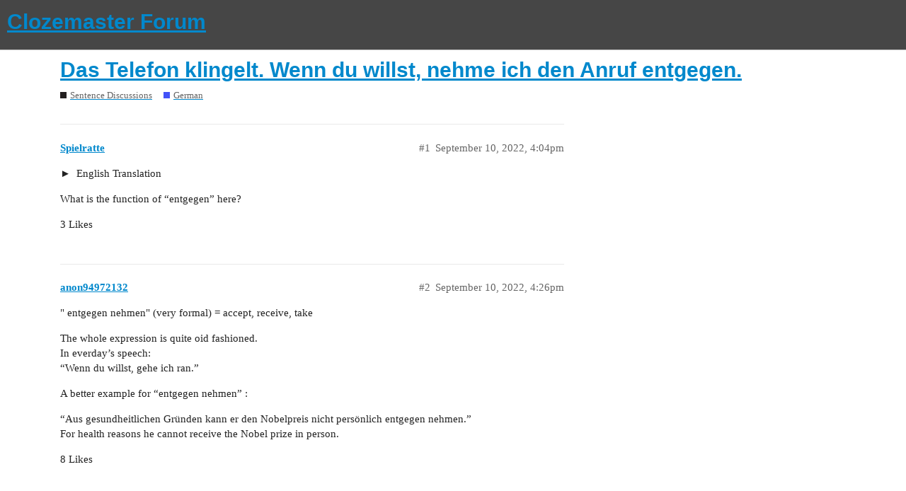

--- FILE ---
content_type: text/html; charset=utf-8
request_url: https://forum.clozemaster.com/t/das-telefon-klingelt-wenn-du-willst-nehme-ich-den-anruf-entgegen/30697
body_size: 3147
content:
<!DOCTYPE html>
<html lang="en">
  <head>
    <meta charset="utf-8">
    <title>Das Telefon klingelt. Wenn du willst, nehme ich den Anruf entgegen. - German - Clozemaster Forum</title>
    <meta name="description" content="&lt;details&gt;&lt;summary&gt;English Translation&lt;/summary&gt;The telephone is ringing. If you want, I’ll answer it.&lt;/details&gt;
What is the function of “entgegen” here?">
    <meta name="generator" content="Discourse 2.9.0.beta4 - https://github.com/discourse/discourse version 1acc4751ff338ebda3372e6ddc53762e8d1666b7">
<link rel="icon" type="image/png" href="https://forum.clozemaster.com/uploads/default/optimized/1X/79f00530b9848da4d11f84948949a541089b26dc_2_32x32.png">
<link rel="apple-touch-icon" type="image/png" href="https://forum.clozemaster.com/uploads/default/optimized/1X/3e18438078fee1c39a5638833a82d5320b9666ed_2_180x180.jpg">
<meta name="theme-color" content="#464646">
<meta name="viewport" content="width=device-width, initial-scale=1.0, minimum-scale=1.0, user-scalable=yes, viewport-fit=cover">
<link rel="canonical" href="https://forum.clozemaster.com/t/das-telefon-klingelt-wenn-du-willst-nehme-ich-den-anruf-entgegen/30697" />
<script type="application/ld+json">{"@context":"http://schema.org","@type":"WebSite","url":"https://forum.clozemaster.com","potentialAction":{"@type":"SearchAction","target":"https://forum.clozemaster.com/search?q={search_term_string}","query-input":"required name=search_term_string"}}</script>
<link rel="search" type="application/opensearchdescription+xml" href="https://forum.clozemaster.com/opensearch.xml" title="Clozemaster Forum Search">

    <link href="/stylesheets/color_definitions_simple-light_2_2_7013d6818abc31554569a8efa1005f68daf49376.css?__ws=forum.clozemaster.com" media="all" rel="stylesheet" class="light-scheme"/>

  <link href="/stylesheets/desktop_688cb9dce550463f3923b017925e462987e6a614.css?__ws=forum.clozemaster.com" media="all" rel="stylesheet" data-target="desktop"  />


  <link href="/stylesheets/discourse-details_688cb9dce550463f3923b017925e462987e6a614.css?__ws=forum.clozemaster.com" media="all" rel="stylesheet" data-target="discourse-details"  />
  <link href="/stylesheets/discourse-local-dates_688cb9dce550463f3923b017925e462987e6a614.css?__ws=forum.clozemaster.com" media="all" rel="stylesheet" data-target="discourse-local-dates"  />
  <link href="/stylesheets/discourse-narrative-bot_688cb9dce550463f3923b017925e462987e6a614.css?__ws=forum.clozemaster.com" media="all" rel="stylesheet" data-target="discourse-narrative-bot"  />
  <link href="/stylesheets/discourse-presence_688cb9dce550463f3923b017925e462987e6a614.css?__ws=forum.clozemaster.com" media="all" rel="stylesheet" data-target="discourse-presence"  />
  <link href="/stylesheets/lazy-yt_688cb9dce550463f3923b017925e462987e6a614.css?__ws=forum.clozemaster.com" media="all" rel="stylesheet" data-target="lazy-yt"  />
  <link href="/stylesheets/poll_688cb9dce550463f3923b017925e462987e6a614.css?__ws=forum.clozemaster.com" media="all" rel="stylesheet" data-target="poll"  />
  <link href="/stylesheets/poll_desktop_688cb9dce550463f3923b017925e462987e6a614.css?__ws=forum.clozemaster.com" media="all" rel="stylesheet" data-target="poll_desktop"  />

  <link href="/stylesheets/desktop_theme_3_79f67bfa1aa25150d6343b4282222f428bdd72a8.css?__ws=forum.clozemaster.com" media="all" rel="stylesheet" data-target="desktop_theme" data-theme-id="3" data-theme-name="custom header links"/>
<link href="/stylesheets/desktop_theme_2_4102210cef5444f15129a211448e16f46fcb3403.css?__ws=forum.clozemaster.com" media="all" rel="stylesheet" data-target="desktop_theme" data-theme-id="2" data-theme-name="default"/>

    
    <meta id="data-ga-universal-analytics" data-tracking-code="UA-75014418-1" data-json="{&quot;cookieDomain&quot;:&quot;auto&quot;}" data-auto-link-domains="">

  <link rel="preload" href="/assets/google-universal-analytics-v3-706f1d28f0a97f67a47515c96189277240ec4940d968955042066d7873fd1fe8.js" as="script">
<script src="/assets/google-universal-analytics-v3-706f1d28f0a97f67a47515c96189277240ec4940d968955042066d7873fd1fe8.js"></script>


        <link rel="alternate nofollow" type="application/rss+xml" title="RSS feed of &#39;Das Telefon klingelt. Wenn du willst, nehme ich den Anruf entgegen.&#39;" href="https://forum.clozemaster.com/t/das-telefon-klingelt-wenn-du-willst-nehme-ich-den-anruf-entgegen/30697.rss" />
    <meta property="og:site_name" content="Clozemaster Forum" />
<meta property="og:type" content="website" />
<meta name="twitter:card" content="summary" />
<meta name="twitter:image" content="https://forum.clozemaster.com/uploads/default/original/1X/3e18438078fee1c39a5638833a82d5320b9666ed.jpg" />
<meta property="og:image" content="https://forum.clozemaster.com/uploads/default/original/1X/3e18438078fee1c39a5638833a82d5320b9666ed.jpg" />
<meta property="og:url" content="https://forum.clozemaster.com/t/das-telefon-klingelt-wenn-du-willst-nehme-ich-den-anruf-entgegen/30697" />
<meta name="twitter:url" content="https://forum.clozemaster.com/t/das-telefon-klingelt-wenn-du-willst-nehme-ich-den-anruf-entgegen/30697" />
<meta property="og:title" content="Das Telefon klingelt. Wenn du willst, nehme ich den Anruf entgegen." />
<meta name="twitter:title" content="Das Telefon klingelt. Wenn du willst, nehme ich den Anruf entgegen." />
<meta property="og:description" content="&lt;details&gt;&lt;summary&gt;English Translation&lt;/summary&gt;The telephone is ringing. If you want, I’ll answer it.&lt;/details&gt; What is the function of “entgegen” here?" />
<meta name="twitter:description" content="&lt;details&gt;&lt;summary&gt;English Translation&lt;/summary&gt;The telephone is ringing. If you want, I’ll answer it.&lt;/details&gt; What is the function of “entgegen” here?" />
<meta name="twitter:label1" value="Reading time" />
<meta name="twitter:data1" value="1 mins 🕑" />
<meta name="twitter:label2" value="Likes" />
<meta name="twitter:data2" value="11 ❤" />
<meta property="article:published_time" content="2022-09-10T16:04:16+00:00" />
<meta property="og:ignore_canonical" content="true" />


    
  </head>
  <body class="crawler">
    
    <header>
  <a href="/">
    <h1>Clozemaster Forum</h1>
  </a>
</header>

    <div id="main-outlet" class="wrap" role="main">
        <div id="topic-title">
    <h1>
      <a href="/t/das-telefon-klingelt-wenn-du-willst-nehme-ich-den-anruf-entgegen/30697">Das Telefon klingelt. Wenn du willst, nehme ich den Anruf entgegen.</a>
    </h1>

      <div class="topic-category" itemscope itemtype="http://schema.org/BreadcrumbList">
          <span itemprop="itemListElement" itemscope itemtype="http://schema.org/ListItem">
            <a href="https://forum.clozemaster.com/c/sentence-discussions/6" class="badge-wrapper bullet" itemprop="item">
              <span class='badge-category-bg' style='background-color: #231F20'></span>
              <span class='badge-category clear-badge'>
                <span class='category-name' itemprop='name'>Sentence Discussions</span>
              </span>
            </a>
            <meta itemprop="position" content="1" />
          </span>
          <span itemprop="itemListElement" itemscope itemtype="http://schema.org/ListItem">
            <a href="https://forum.clozemaster.com/c/sentence-discussions/german/18" class="badge-wrapper bullet" itemprop="item">
              <span class='badge-category-bg' style='background-color: #4252f8'></span>
              <span class='badge-category clear-badge'>
                <span class='category-name' itemprop='name'>German</span>
              </span>
            </a>
            <meta itemprop="position" content="2" />
          </span>
      </div>

  </div>

  


      <div id='post_1' itemscope itemtype='http://schema.org/DiscussionForumPosting' class='topic-body crawler-post'>
        <div class='crawler-post-meta'>
          <div itemprop='publisher' itemscope itemtype="http://schema.org/Organization">
            <meta itemprop='name' content='Clozemaster'>
              <div itemprop='logo' itemscope itemtype="http://schema.org/ImageObject">
                <meta itemprop='url' content='https://forum.clozemaster.com/uploads/default/original/1X/3e18438078fee1c39a5638833a82d5320b9666ed.jpg'>
              </div>
          </div>
          <span class="creator" itemprop="author" itemscope itemtype="http://schema.org/Person">
            <a itemprop="url" href='https://forum.clozemaster.com/u/Spielratte'><span itemprop='name'>Spielratte</span></a>
            
          </span>

          <link itemprop="mainEntityOfPage" href="https://forum.clozemaster.com/t/das-telefon-klingelt-wenn-du-willst-nehme-ich-den-anruf-entgegen/30697">


          <span class="crawler-post-infos">
              <time itemprop='datePublished' datetime='2022-09-10T16:04:16Z' class='post-time'>
                September 10, 2022,  4:04pm
              </time>
              <meta itemprop='dateModified' content='2022-09-10T16:04:16Z'>
          <span itemprop='position'>#1</span>
          </span>
        </div>
        <div class='post' itemprop='articleBody'>
          <details>
<summary>
English Translation</summary>
<p>The telephone is ringing. If you want, I’ll answer it.</p>
</details>
<p>What is the function of “entgegen” here?</p>
        </div>

        <meta itemprop='headline' content='Das Telefon klingelt. Wenn du willst, nehme ich den Anruf entgegen.'>
          <meta itemprop='keywords' content=''>

        <div itemprop="interactionStatistic" itemscope itemtype="http://schema.org/InteractionCounter">
           <meta itemprop="interactionType" content="http://schema.org/LikeAction"/>
           <meta itemprop="userInteractionCount" content="3" />
           <span class='post-likes'>3 Likes</span>
         </div>

         <div itemprop="interactionStatistic" itemscope itemtype="http://schema.org/InteractionCounter">
            <meta itemprop="interactionType" content="http://schema.org/CommentAction"/>
            <meta itemprop="userInteractionCount" content="0" />
          </div>

      </div>
      <div id='post_2' itemscope itemtype='http://schema.org/DiscussionForumPosting' class='topic-body crawler-post'>
        <div class='crawler-post-meta'>
          <div itemprop='publisher' itemscope itemtype="http://schema.org/Organization">
            <meta itemprop='name' content='Clozemaster'>
              <div itemprop='logo' itemscope itemtype="http://schema.org/ImageObject">
                <meta itemprop='url' content='https://forum.clozemaster.com/uploads/default/original/1X/3e18438078fee1c39a5638833a82d5320b9666ed.jpg'>
              </div>
          </div>
          <span class="creator" itemprop="author" itemscope itemtype="http://schema.org/Person">
            <a itemprop="url" href='https://forum.clozemaster.com/u/anon94972132'><span itemprop='name'>anon94972132</span></a>
            
          </span>

          <link itemprop="mainEntityOfPage" href="https://forum.clozemaster.com/t/das-telefon-klingelt-wenn-du-willst-nehme-ich-den-anruf-entgegen/30697">


          <span class="crawler-post-infos">
              <time itemprop='datePublished' datetime='2022-09-10T16:26:43Z' class='post-time'>
                September 10, 2022,  4:26pm
              </time>
              <meta itemprop='dateModified' content='2022-09-11T08:41:45Z'>
          <span itemprop='position'>#2</span>
          </span>
        </div>
        <div class='post' itemprop='articleBody'>
          <p>" entgegen nehmen" (very formal) = accept, receive, take</p>
<p>The whole expression is quite oid fashioned.<br>
In everday’s speech:<br>
“Wenn du willst, gehe ich ran.”</p>
<p>A better example for “entgegen nehmen” :</p>
<p>“Aus gesundheitlichen Gründen kann er den Nobelpreis nicht persönlich entgegen nehmen.”<br>
For health reasons he cannot receive the Nobel prize in person.</p>
        </div>

        <meta itemprop='headline' content='Das Telefon klingelt. Wenn du willst, nehme ich den Anruf entgegen.'>

        <div itemprop="interactionStatistic" itemscope itemtype="http://schema.org/InteractionCounter">
           <meta itemprop="interactionType" content="http://schema.org/LikeAction"/>
           <meta itemprop="userInteractionCount" content="8" />
           <span class='post-likes'>8 Likes</span>
         </div>

         <div itemprop="interactionStatistic" itemscope itemtype="http://schema.org/InteractionCounter">
            <meta itemprop="interactionType" content="http://schema.org/CommentAction"/>
            <meta itemprop="userInteractionCount" content="0" />
          </div>

      </div>






    </div>
    <footer class="container wrap">
  <nav class='crawler-nav'>
    <ul>
      <li itemscope itemtype='http://schema.org/SiteNavigationElement'>
        <span itemprop='name'>
          <a href='/' itemprop="url">Home </a>
        </span>
      </li>
      <li itemscope itemtype='http://schema.org/SiteNavigationElement'>
        <span itemprop='name'>
          <a href='/categories' itemprop="url">Categories </a>
        </span>
      </li>
      <li itemscope itemtype='http://schema.org/SiteNavigationElement'>
        <span itemprop='name'>
          <a href='/guidelines' itemprop="url">FAQ/Guidelines </a>
        </span>
      </li>
      <li itemscope itemtype='http://schema.org/SiteNavigationElement'>
        <span itemprop='name'>
          <a href='/tos' itemprop="url">Terms of Service </a>
        </span>
      </li>
      <li itemscope itemtype='http://schema.org/SiteNavigationElement'>
        <span itemprop='name'>
          <a href='/privacy' itemprop="url">Privacy Policy </a>
        </span>
      </li>
    </ul>
  </nav>
  <p class='powered-by-link'>Powered by <a href="https://www.discourse.org">Discourse</a>, best viewed with JavaScript enabled</p>
</footer>

    
    
  </body>
  
</html>
